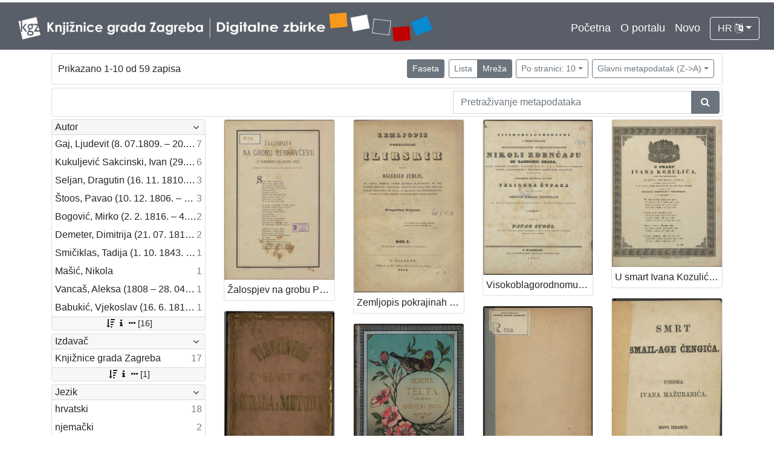

--- FILE ---
content_type: text/html; charset=UTF-8
request_url: https://digitalnezbirke.kgz.hr/?pr=l&mrx%5B10234%5D%5B17256%5D=a&page=1&view=grid&oby=rmr&obyt=d&ps=10
body_size: 4957
content:
<!DOCTYPE html><html lang="hr"><head><title>Digitalne zbirke Knjižnica grada Zagreba</title><meta name="viewport" content="width=device-width, initial-scale=1"><link href="./lib/font-awesome/4.7.0/css/font-awesome.min.css" rel="stylesheet"><link rel="stylesheet" href="https://cdn.jsdelivr.net/npm/bootstrap@4.5.3/dist/css/bootstrap.min.css" integrity="sha384-TX8t27EcRE3e/ihU7zmQxVncDAy5uIKz4rEkgIXeMed4M0jlfIDPvg6uqKI2xXr2" crossorigin="anonymous"><script src="https://code.jquery.com/jquery-3.5.1.min.js" integrity="sha256-9/aliU8dGd2tb6OSsuzixeV4y/faTqgFtohetphbbj0=" crossorigin="anonymous"></script><script src="https://cdn.jsdelivr.net/npm/bootstrap@4.5.3/dist/js/bootstrap.bundle.min.js" integrity="sha384-ho+j7jyWK8fNQe+A12Hb8AhRq26LrZ/JpcUGGOn+Y7RsweNrtN/tE3MoK7ZeZDyx" crossorigin="anonymous"></script><link href="./public/core/css/indigo.css?_v102" rel="stylesheet"><link href="./public/core/css/header.css?_v102" rel="stylesheet"><link href="./public/core/css/footer.css?_v102" rel="stylesheet"><link href="./public/core/css/indigoLogo.css?_=2" rel="stylesheet"><link href="./public/core/css/infoToolbar.css?_v102" rel="stylesheet"><link href="./public/core/css/queryToolbar.css?_v102" rel="stylesheet"><link href="./public/core/css/recordViewer.css?_v102" rel="stylesheet"><link href="./public/core/css/popover.css?_v102" rel="stylesheet"><link href="./public/core/css/pagination.css?_v102" rel="stylesheet"><link href="./public/core/css/spinners/line-scale.css?_v102" rel="stylesheet"><link href="./public/core/css/facet.css?_v102" rel="stylesheet"><link href="./public/core/css/singleFacet.css?_v102" rel="stylesheet"><link href="./public/core/css/singleFacetCheckbox.css?_v102" rel="stylesheet"><link href="./public/core/css/singleFacetInfo.css?_v102" rel="stylesheet"><link href="./public/core/css/recordInfo.css?_v102" rel="stylesheet"><link href="./public/core/css/navigationDrawer.css?_v102" rel="stylesheet"><link href="./public/core/css/infoToolbarWithFacet.css?_v102" rel="stylesheet"><link href="./public/core/css/masonryRecordList.css?_v102" rel="stylesheet"><link href="./public/core/css/modal.css?_v102" rel="stylesheet"><link href="./public/portal/css/main.css?_v102" rel="stylesheet"></head><body><div class="indigo-navigation-drawer"><div class="indigo-navigation-drawer-toolbar"><button class="btn btn-sm btn-secondary indigo-navigation-drawer-close-button" onclick="Indigo.Front.NavigationDrawer.toggleDrawer();"><i class="fa fa-times"></i></button></div><div class="indigo-navigation-drawer-content"></div></div><nav class="navbar navbar-expand-lg navbar-dark indigo-navbar"><a class="navbar-brand" href="./"><img class="indigo-navbar-logo" src="./public/portal/img/DZB_Portal_Naslovna traka_Izmjene_2019_crop.jpg"></a><button class="navbar-toggler indigo-toggle-button" type="button" data-toggle="collapse" data-target="#indigo-toggle-btn"><span class="navbar-toggler-icon"></span></button><div class="navbar-collapse justify-content-end collapse" id="indigo-toggle-btn"><ul class="navbar-nav"><li class="nav-item indigo-navbar-nav-item"><a class="indigo-navbar-option" href="./">Početna</a></li><li class="nav-item indigo-navbar-nav-item"><a class="indigo-navbar-option" href="./?ct2=portal">O portalu</a></li><li class="nav-item indigo-navbar-nav-item"><a class="indigo-navbar-option" href="./?pr=l&filter=10077&oby=timec&obyt=d">Novo</a></li><li class="nav-item indigo-navbar-nav-item"><div class="dropdown indigo-dropdown"><button class="btn btn-outline-light dropdown-toggle indigo-dropdown-toggle-button" type="button" data-toggle="dropdown">HR <i class="fa fa-language"></i></button><div class="dropdown-menu dropdown-menu-right indigo-dropdown-menu"><a class="dropdown-item indigo-dropdown-item" href="./?locale=ls&lc=hr">Hrvatski (HR)</a><a class="dropdown-item indigo-dropdown-item" href="./?locale=ls&lc=en">English (EN)</a></div></div></li></ul></div></nav><div class="container-lg indigo-container"><div class="card card-body indigo-infotoolbar"><div class="row"><div class="col-md-4 col-sm-12 indigo-infotoolbar-text">Prikazano 1-10 od 59 zapisa</div><div class="col-md-8 col-sm-12 indigo-infotoolbar-action"><div class="btn btn-sm btn-secondary" onclick="Indigo.Front.Facet.toggle(); Indigo.Front.Facet.toggleDrawerForFacets();" id="facet_toggle_button">Faseta</div><div class="btn-group indigo-infotoolbar-btn-group"><a class="btn btn-sm btn-outline-secondary" href="./?pr=l&mrx%5B10234%5D%5B17256%5D=a&page=1&view=list&oby=rmr&obyt=d&ps=10">Lista</a><a class="btn btn-sm btn-secondary" href="./?pr=l&mrx%5B10234%5D%5B17256%5D=a&page=1&view=grid&oby=rmr&obyt=d&ps=10">Mreža</a></div><div class="dropdown indigo-pagesize-dropdown"><button class="btn btn-sm btn-outline-secondary dropdown-toggle indigo-pagesize-dropdown-toggle-button" type="button" data-toggle="dropdown">Po stranici: 10</button><div class="dropdown-menu indigo-pagesize-dropdown-menu"><a class="dropdown-item indigo-pagesize-dropdown-item" href="./?pr=l&mrx%5B10234%5D%5B17256%5D=a&page=1&view=grid&oby=rmr&obyt=d&ps=10">10</a><a class="dropdown-item indigo-pagesize-dropdown-item" href="./?pr=l&mrx%5B10234%5D%5B17256%5D=a&page=1&view=grid&oby=rmr&obyt=d&ps=25">25</a><a class="dropdown-item indigo-pagesize-dropdown-item" href="./?pr=l&mrx%5B10234%5D%5B17256%5D=a&page=1&view=grid&oby=rmr&obyt=d&ps=50">50</a><a class="dropdown-item indigo-pagesize-dropdown-item" href="./?pr=l&mrx%5B10234%5D%5B17256%5D=a&page=1&view=grid&oby=rmr&obyt=d&ps=100">100</a></div></div><div class="dropdown indigo-sort-dropdown"><button class="btn btn-sm btn-outline-secondary dropdown-toggle indigo-sort-dropdown-toggle-button" type="button" data-toggle="dropdown">Glavni metapodatak (Z->A)</button><div class="dropdown-menu dropdown-menu-right indigo-sort-dropdown-menu"><a class="dropdown-item indigo-sort-dropdown-item" href="./?pr=l&mrx%5B10234%5D%5B17256%5D=a&page=1&view=grid&ps=10&oby=rmr&obyt=a">Glavni metapodatak (A->Z)</a><a class="dropdown-item indigo-sort-dropdown-item" href="./?pr=l&mrx%5B10234%5D%5B17256%5D=a&page=1&view=grid&ps=10&oby=rmr&obyt=d">Glavni metapodatak (Z->A)</a></div></div></div></div></div><div class="card card-body p-1 mb-1"><div class="row d-flex justify-content-end"><div class="col-sm-12 col-md-5"><div class="indigo-searchbar"><form method="get" autocomplete="off" id="indigo_searchbar_form"><div class="input-group"><input type="hidden" name="pr" value="l"><input class="form-control indigo-searchbar-input" type="text" name="msq" placeholder="Pretraživanje metapodataka" onfocus="this.select();" required="required"><input type="hidden" name="view" value="grid"><input type="hidden" name="mrx[10234][17256]" value="a"><input type="hidden" name="page" value="1"><input type="hidden" name="view" value="grid"><input type="hidden" name="oby" value="rmr"><input type="hidden" name="obyt" value="d"><input type="hidden" name="ps" value="10"><div class="input-group-append indigo-searchbar-button-holder"><button class="btn btn-secondary indigo-searchbar-button" type="submit" title="Pretraži"><i class="fa fa-search fa-fw"></i></button></div></div></form></div></div></div></div><div class="row"><div class="d-none d-md-block col-3 indigo-record-list-facet" data-route="./api.php?pr=facets&mrx%5B10234%5D%5B17256%5D=a&page=1&view=grid&oby=rmr&obyt=d&ps=10"></div><div class="col indigo-record-list-items"><div class="indigo-masonry-container row"><div class="grid-size col-md-3 col-sm-4 col-6"></div><div class="grid-item col-md-3 col-sm-4 col-6"><div class="card"><a href="./?pr=i&id=21481"><img class="card-img-top indigo-masonry-item-image" src="https://digitalnezbirke.kgz.hr/rdfcgtv/repd/r/1z/mot/r1zmotbollb8.jpg" alt="./public/core/img/default_03.png"></a><a class="card-body text-truncate indigo-masonry-item-title" href="./?pr=i&id=21481" data-toggle="tooltip" title="Žalospjev na grobu Perkovčevu : u Samoboru 30. rujna 1875. / spjevao August Šenoa, a uglasbio Ivan pl. Zajc">Žalospjev na grobu Perkovčevu : u Samoboru 30. rujna 1875. / spjevao August Šenoa, a uglasbio Ivan pl. Zajc</a></div></div><div class="grid-item col-md-3 col-sm-4 col-6"><div class="card"><a href="./?pr=i&id=20033"><img class="card-img-top indigo-masonry-item-image" src="https://digitalnezbirke.kgz.hr/rdfcgtv/rep/m/8l/ep2/m8lep2ij4j4r.jpg" alt="./public/core/img/default_03.png"></a><a class="card-body text-truncate indigo-masonry-item-title" href="./?pr=i&id=20033" data-toggle="tooltip" title="Zemljopis pokrajinah ilirskih iliti Ogledalo zemlje, na kojoj pribiva narod ilirsko-slavjanski sa opisanjem berdah, potokah, gradovah i znatniih mestah polag sadanjeg stališa, s kratkim dogodopisnim dodatkom i priloženim krajobrazom iliti mapom / od Dragutina Seljana">Zemljopis pokrajinah ilirskih iliti Ogledalo zemlje, na kojoj pribiva narod ilirsko-slavjanski sa opisanjem berdah, potokah, gradovah i znatniih mestah polag sadanjeg stališa, s kratkim dogodopisnim dodatkom i priloženim krajobrazom iliti mapom / od Dragutina Seljana</a></div></div><div class="grid-item col-md-3 col-sm-4 col-6"><div class="card"><a href="./?pr=i&id=21485"><img class="card-img-top indigo-masonry-item-image" src="https://digitalnezbirke.kgz.hr/rdfcgtv/repd/r/9z/amt/r9zamtkj6pb8.jpg" alt="./public/core/img/default_03.png"></a><a class="card-body text-truncate indigo-masonry-item-title" href="./?pr=i&id=21485" data-toggle="tooltip" title="Visokoblagorodnomu i presvetlomu ... Nikoli Zdenčaju od Zahromić grada, slavne varmedije Zagrebske velikomu županu, ... : prigodom uzvišenja na čast velikoga župana od strane njegovih ilirskih čestiteljah na znak visokoga poštovanja i domorodne ljubavi / pěva Pavao Stoos, ...">Visokoblagorodnomu i presvetlomu ... Nikoli Zdenčaju od Zahromić grada, slavne varmedije Zagrebske velikomu županu, ... : prigodom uzvišenja na čast velikoga župana od strane njegovih ilirskih čestiteljah na znak visokoga poštovanja i domorodne ljubavi / pěva Pavao Stoos, ...</a></div></div><div class="grid-item col-md-3 col-sm-4 col-6"><div class="card"><a href="./?pr=i&id=20463"><img class="card-img-top indigo-masonry-item-image" src="https://digitalnezbirke.kgz.hr/rdfcgtv/repd/r/6k/zmc/r6kzmcjomk18.jpg" alt="./public/core/img/default_03.png"></a><a class="card-body text-truncate indigo-masonry-item-title" href="./?pr=i&id=20463" data-toggle="tooltip" title="U smart Ivana Kozulića, II. god. pravah slušaoca, mladića prevelika ufanja : u Zagrebu dana 3. lipnja 1840. u 22. dobe svoje godištu na žalost svih dobrih preminuvšega tugujući priatelji i domorodci / I. M.">U smart Ivana Kozulića, II. god. pravah slušaoca, mladića prevelika ufanja : u Zagrebu dana 3. lipnja 1840. u 22. dobe svoje godištu na žalost svih dobrih preminuvšega tugujući priatelji i domorodci / I. M.</a></div></div><div class="grid-item col-md-3 col-sm-4 col-6"><div class="card"><a href="./?pr=i&id=19103"><img class="card-img-top indigo-masonry-item-image" src="https://digitalnezbirke.kgz.hr/rdfcgtv/rep/9/re/om4/9reom4sbzp7r.jpg" alt="./public/core/img/default_03.png"></a><a class="card-body text-truncate indigo-masonry-item-title" href="./?pr=i&id=19103" data-toggle="tooltip" title="Tisućnica slovjenskih apostolah sv. Cirila i Metoda">Tisućnica slovjenskih apostolah sv. Cirila i Metoda</a></div></div><div class="grid-item col-md-3 col-sm-4 col-6"><div class="card"><a href="./?pr=i&id=19401"><img class="card-img-top indigo-masonry-item-image" src="https://digitalnezbirke.kgz.hr/rdfcgtv/rep/p/r2/v7j/pr2v7jik1vjr.jpg" alt="./public/core/img/default_03.png"></a><a class="card-body text-truncate indigo-masonry-item-title" href="./?pr=i&id=19401" data-toggle="tooltip" title="Teuta : tragedija u pet čina ; Grobničko polje : pjesan / Dimitrija Demeter">Teuta : tragedija u pet čina ; Grobničko polje : pjesan / Dimitrija Demeter</a></div></div><div class="grid-item col-md-3 col-sm-4 col-6"><div class="card"><a href="./?pr=i&id=21469"><img class="card-img-top indigo-masonry-item-image" src="https://digitalnezbirke.kgz.hr/rdfcgtv/repd/r/a1/72u/ra172u6maozr.jpg" alt="./public/core/img/default_03.png"></a><a class="card-body text-truncate indigo-masonry-item-title" href="./?pr=i&id=21469" data-toggle="tooltip" title="Szlovozpev viszoko postuvanomu gozponu Stefanu Pogledichu ... kakti dana 13. szechna 1835. od szlavnoga Poglavarztva szlobod. kr. glavnoga Varasha Zagrebechkoga na obchinzku vszeh radozt zebranomu iztoga Varasha plebanushu / [Pavel Stoosz]">Szlovozpev viszoko postuvanomu gozponu Stefanu Pogledichu ... kakti dana 13. szechna 1835. od szlavnoga Poglavarztva szlobod. kr. glavnoga Varasha Zagrebechkoga na obchinzku vszeh radozt zebranomu iztoga Varasha plebanushu / [Pavel Stoosz]</a></div></div><div class="grid-item col-md-3 col-sm-4 col-6"><div class="card"><a href="./?pr=i&id=21193"><img class="card-img-top indigo-masonry-item-image" src="https://digitalnezbirke.kgz.hr/rdfcgtv/repd/r/1z/mot/r1zmotbjkdv8.jpg" alt="./public/core/img/default_03.png"></a><a class="card-body text-truncate indigo-masonry-item-title" href="./?pr=i&id=21193" data-toggle="tooltip" title="Smrt Smail-age Čengića / pjesma Ivana Mažuranića">Smrt Smail-age Čengića / pjesma Ivana Mažuranića</a></div></div><div class="grid-item col-md-3 col-sm-4 col-6"><div class="card"><a href="./?pr=i&id=20017"><img class="card-img-top indigo-masonry-item-image" src="https://digitalnezbirke.kgz.hr/rdfcgtv/rep/a/ro/p71/arop71ud6b18.jpg" alt="./public/core/img/default_03.png"></a><a class="card-body text-truncate indigo-masonry-item-title" href="./?pr=i&id=20017" data-toggle="tooltip" title="Slovo uz priznanicu zaslugah jedinodušno podieljenu dru. Ljudevitu Gaju od članovah sabora trojedne kraljevine Dalmacije, Hrvatske i Slavonije od 18. veljače 1866 s nastavkom od 10. svibnja 1867.">Slovo uz priznanicu zaslugah jedinodušno podieljenu dru. Ljudevitu Gaju od članovah sabora trojedne kraljevine Dalmacije, Hrvatske i Slavonije od 18. veljače 1866 s nastavkom od 10. svibnja 1867.</a></div></div><div class="grid-item col-md-3 col-sm-4 col-6"><div class="card"><a href="./?pr=i&id=19773"><img class="card-img-top indigo-masonry-item-image" src="https://digitalnezbirke.kgz.hr/rdfcgtv/repd/8/le/p2i/8lep2i3v4mmr.jpg" alt="./public/core/img/default_03.png"></a><a class="card-body text-truncate indigo-masonry-item-title" href="./?pr=i&id=19773" data-toggle="tooltip" title="Slovnik umjetnikah jugoslavenskih / od Ivana Kukuljevića Sakcinskoga">Slovnik umjetnikah jugoslavenskih / od Ivana Kukuljevića Sakcinskoga</a></div></div><script type="text/html" id="indigo-masonry-template"><div class="grid-item col-md-3 col-sm-4 col-6"><div class="card"><a href="{{recordIndex}}"><img class="card-img-top indigo-masonry-item-image" src="{{representation}}" alt="./public/core/img/default_03.png"></a><a class="card-body text-truncate indigo-masonry-item-title" href="{{recordIndex}}" data-toggle="tooltip" title="{{title}}">{{title}}</a></div></div></script><script type="text/html" id="indigo-masonry-route">./api.php?pr=masonry&mrx%5B10234%5D%5B17256%5D=a&page=%7B%7Bpage%7D%7D&view=grid&oby=rmr&obyt=d&ps=10</script></div></div></div></div><div class="indigo-footer"><div class="container"><div class="indigo-footer-before"><div class="row"><div class="col"><div><div class="indigo-footer-link"><div><a class="d-block my-2" href="./?ct2=accessibility">Izjava o pristupačnosti</a><a class="d-block my-2" href="./?ct2=portal">O portalu</a><a class="d-block my-2" href="./?ct2=terms">Uvjeti korištenja</a><a class="d-block my-2" href="./?ct2=linkovi">Linkovi</a><a class="d-block my-2" href="./?ct2=suradnici">Suradnici</a><a class="d-block my-2" href="./?ct2=impressum">Impressum</a><a class="d-block my-2" href="./?ct2=kontakt">Kontakt</a></div></div></div><div class="my-3 pt-3 d-flex align-items-center" style="border-top: 1px solid #FFF; font-size: 90%"><a class="p-1 mx-2" style="background: white" href="https://www.zagreb.hr/" target="_blank"><img style="height: 20px" src="./public/portal/img/grb-zg.jpg"></a><a class="p-1 mx-2" style="background: white" href="https://min-kulture.gov.hr/" target="_blank"><img style="height: 20px" src="./public/portal/img/grb-mk.jpg"></a><div class="mr-auto">Projekt Digitalizirana zagrebačka baština sufinanciran je sredstvima Grada Zagreba i Ministarstva kulture i medija Republike Hrvatske</div><a class="p-1 mx-2" style="background: white" href="https://citaj.hr/" target="_blank"><img style="height: 20px" src="./public/portal/img/godina-citanja.jpg"></a></div></div></div></div><div class="row"><div class="col-8 indigo-footer-left-col">© 2025 Digitalne zbirke Knjižnica grada Zagreba Sva prava pridržana</div><div class="col-4 text-right"><a class="in-logo p-1" href="http://www.eindigo.net/" title="Powered by Indigo" id="in_logo" target="_blank"><img class="in-logo-img" title="Powered by Indigo" src-trans="https://a.eindigo.net/cdn/eindigo/logo/indigo-gray.png" src-color="https://a.eindigo.net/cdn/eindigo/logo/indigo-color.png" src="https://a.eindigo.net/cdn/eindigo/logo/indigo-gray.png" alt="indigo"><span class="in-logo-inf">Powered by Indigo</span></a></div></div></div></div><div class="modal fade indigo-modal" tabindex="-1" id="indigo_modal"><div class="modal-dialog modal-lg indigo-modal-dialog"><div class="modal-content indigo-modal-content"></div></div></div><script src="./public/core/js/MultiClamp.min-2.0.2.js?_v102"></script><script src="./public/core/js/indigo.js?_v102"></script><script src="./public/core/js/indigoLogo.js?_v102"></script><script src="./public/core/js/popover.js?_v102"></script><script src="https://unpkg.com/vanilla-back-to-top@7.1.14/dist/vanilla-back-to-top.min.js"></script><script src="./public/core/js/backToTop.js?_v102"></script><script src="./public/core/js/facet.js?_v102"></script><script src="./public/core/js/singleFacetCheckbox.js?_v102"></script><script src="./public/core/js/navigationDrawer.js?_v102"></script><script src="https://unpkg.com/masonry-layout@4/dist/masonry.pkgd.min.js"></script><script src="https://unpkg.com/imagesloaded@4/imagesloaded.pkgd.min.js"></script><script src="https://unpkg.com/infinite-scroll@3/dist/infinite-scroll.pkgd.min.js"></script><script src="./public/core/js/masonry.js?_v102"></script><!-- Global site tag (gtag.js) - Google Analytics --><script async src="https://www.googletagmanager.com/gtag/js?id=UA-29182848-2"></script><script>window.dataLayer = window.dataLayer || [];function gtag(){dataLayer.push(arguments);}gtag('js', new Date());gtag('config', 'UA-29182848-2');</script></body></html>

--- FILE ---
content_type: text/html; charset=UTF-8
request_url: https://digitalnezbirke.kgz.hr/api.php?pr=facets&mrx%5B10234%5D%5B17256%5D=a&page=1&view=grid&oby=rmr&obyt=d&ps=10
body_size: 2732
content:
<div class="card indigo-facet"><div class="card-header indigo-facet-header d-flex justify-content-between" data-toggle="collapse" data-target=".f0" onclick="Indigo.Front.Facet.toggleCollapse(event);"><div class="indigo-facet-header-text">Autor</div><i class="fa fa-angle-down fa-fw indigo-facet-header-icon"></i></div><div class="collapse show f0"><div class="card-body indigo-facet-body"><a class="d-flex justify-content-between indigo-facet-item" href="./?pr=l&mrx%5B10234%5D%5B17256%5D=a&page=1&view=grid&oby=rmr&obyt=d&ps=10&fcc[10009][17163]=a&fc[10009][a17163]=fcc%5B10009%5D%5B17163%5D%3Da"><div class="indigo-facet-item-text">Gaj, Ljudevit (8. 07.1809. – 20. 04.1872.)</div><div class="indigo-facet-item-count">7</div></a><a class="d-flex justify-content-between indigo-facet-item" href="./?pr=l&mrx%5B10234%5D%5B17256%5D=a&page=1&view=grid&oby=rmr&obyt=d&ps=10&fcc[10009][17114]=a&fc[10009][a17114]=fcc%5B10009%5D%5B17114%5D%3Da"><div class="indigo-facet-item-text">Kukuljević Sakcinski, Ivan (29. 5. 1816. – 1. 8. 1889.)</div><div class="indigo-facet-item-count">6</div></a><a class="d-flex justify-content-between indigo-facet-item" href="./?pr=l&mrx%5B10234%5D%5B17256%5D=a&page=1&view=grid&oby=rmr&obyt=d&ps=10&fcc[10009][20085]=a&fc[10009][a20085]=fcc%5B10009%5D%5B20085%5D%3Da"><div class="indigo-facet-item-text">Seljan, Dragutin (16. 11. 1810. – 14. 6. 1848.)</div><div class="indigo-facet-item-count">3</div></a><a class="d-flex justify-content-between indigo-facet-item" href="./?pr=l&mrx%5B10234%5D%5B17256%5D=a&page=1&view=grid&oby=rmr&obyt=d&ps=10&fcc[10009][17166]=a&fc[10009][a17166]=fcc%5B10009%5D%5B17166%5D%3Da"><div class="indigo-facet-item-text">Štoos, Pavao (10. 12. 1806. – 30. 3. 1862.)</div><div class="indigo-facet-item-count">3</div></a><a class="d-flex justify-content-between indigo-facet-item" href="./?pr=l&mrx%5B10234%5D%5B17256%5D=a&page=1&view=grid&oby=rmr&obyt=d&ps=10&fcc[10009][17193]=a&fc[10009][a17193]=fcc%5B10009%5D%5B17193%5D%3Da"><div class="indigo-facet-item-text">Bogović, Mirko (2. 2. 1816. – 4. 5. 1893.)</div><div class="indigo-facet-item-count">2</div></a><a class="d-flex justify-content-between indigo-facet-item" href="./?pr=l&mrx%5B10234%5D%5B17256%5D=a&page=1&view=grid&oby=rmr&obyt=d&ps=10&fcc[10009][17137]=a&fc[10009][a17137]=fcc%5B10009%5D%5B17137%5D%3Da"><div class="indigo-facet-item-text">Demeter, Dimitrija (21. 07. 1811. – 24. 06. 1872.)</div><div class="indigo-facet-item-count">2</div></a><a class="d-flex justify-content-between indigo-facet-item" href="./?pr=l&mrx%5B10234%5D%5B17256%5D=a&page=1&view=grid&oby=rmr&obyt=d&ps=10&fcc[10009][17108]=a&fc[10009][a17108]=fcc%5B10009%5D%5B17108%5D%3Da"><div class="indigo-facet-item-text">Smičiklas, Tadija (1. 10. 1843. – 8. 6. 1914.)</div><div class="indigo-facet-item-count">1</div></a><a class="d-flex justify-content-between indigo-facet-item" href="./?pr=l&mrx%5B10234%5D%5B17256%5D=a&page=1&view=grid&oby=rmr&obyt=d&ps=10&fcc[10009][19821]=a&fc[10009][a19821]=fcc%5B10009%5D%5B19821%5D%3Da"><div class="indigo-facet-item-text">Mašić, Nikola</div><div class="indigo-facet-item-count">1</div></a><a class="d-flex justify-content-between indigo-facet-item" href="./?pr=l&mrx%5B10234%5D%5B17256%5D=a&page=1&view=grid&oby=rmr&obyt=d&ps=10&fcc[10009][19946]=a&fc[10009][a19946]=fcc%5B10009%5D%5B19946%5D%3Da"><div class="indigo-facet-item-text">Vancaš, Aleksa (1808 – 28. 04. 1884)</div><div class="indigo-facet-item-count">1</div></a><a class="d-flex justify-content-between indigo-facet-item" href="./?pr=l&mrx%5B10234%5D%5B17256%5D=a&page=1&view=grid&oby=rmr&obyt=d&ps=10&fcc[10009][19947]=a&fc[10009][a19947]=fcc%5B10009%5D%5B19947%5D%3Da"><div class="indigo-facet-item-text">Babukić, Vjekoslav (16. 6. 1812. – 20. 12. 1875.)</div><div class="indigo-facet-item-count">1</div></a></div></div><div class="card-footer indigo-facet-footer collapse show f0"><a class="indigo-facet-item-more" href="./?pr=facet&mrx%5B10234%5D%5B17256%5D=a&view=grid&oby=rmr&obyt=d&ps=10&fid=10009&fc%5Bpager%5D%5Bsize%5D=30" title="Pokaži više" data-route="./api.php?pr=facet&mrx%5B10234%5D%5B17256%5D=a&view=grid&oby=rmr&obyt=d&ps=10&fid=10009&fc%5Bpager%5D%5Bsize%5D=30" data-toggle="modal" data-target="#indigo_modal" onclick="Indigo.Front.SingleFacetCheckbox.loadFacet(event);" data-facet="{&quot;label&quot;:&quot;Autor&quot;,&quot;facet_id&quot;:10009}"><i class="fa fa-sort-amount-desc fa-fw"></i><i class="fa fa-info fa-fw"></i><i class="fa fa-ellipsis-h fa-fw"></i>[16]</a></div></div><div class="card indigo-facet"><div class="card-header indigo-facet-header d-flex justify-content-between" data-toggle="collapse" data-target=".f1" onclick="Indigo.Front.Facet.toggleCollapse(event);"><div class="indigo-facet-header-text">Izdavač</div><i class="fa fa-angle-down fa-fw indigo-facet-header-icon"></i></div><div class="collapse show f1"><div class="card-body indigo-facet-body"><a class="d-flex justify-content-between indigo-facet-item" href="./?pr=l&mrx%5B10234%5D%5B17256%5D=a&page=1&view=grid&oby=rmr&obyt=d&ps=10&mr[17081]=a&fc[10006][a17081]=mr%5B17081%5D%3Da"><div class="indigo-facet-item-text">Knjižnice grada Zagreba</div><div class="indigo-facet-item-count">17</div></a></div></div><div class="card-footer indigo-facet-footer collapse show f1"><a class="indigo-facet-item-more" href="./?pr=facet&mrx%5B10234%5D%5B17256%5D=a&view=grid&oby=rmr&obyt=d&ps=10&fid=10006&fc%5Bpager%5D%5Bsize%5D=30" title="Pokaži više" data-route="./api.php?pr=facet&mrx%5B10234%5D%5B17256%5D=a&view=grid&oby=rmr&obyt=d&ps=10&fid=10006&fc%5Bpager%5D%5Bsize%5D=30" data-toggle="modal" data-target="#indigo_modal" onclick="Indigo.Front.SingleFacetCheckbox.loadFacet(event);" data-facet="{&quot;label&quot;:&quot;Izdava\u010d&quot;,&quot;facet_id&quot;:10006}"><i class="fa fa-sort-amount-desc fa-fw"></i><i class="fa fa-info fa-fw"></i><i class="fa fa-ellipsis-h fa-fw"></i>[1]</a></div></div><div class="card indigo-facet"><div class="card-header indigo-facet-header d-flex justify-content-between" data-toggle="collapse" data-target=".f2" onclick="Indigo.Front.Facet.toggleCollapse(event);"><div class="indigo-facet-header-text">Jezik</div><i class="fa fa-angle-down fa-fw indigo-facet-header-icon"></i></div><div class="collapse show f2"><div class="card-body indigo-facet-body"><a class="d-flex justify-content-between indigo-facet-item" href="./?pr=l&mrx%5B10234%5D%5B17256%5D=a&page=1&view=grid&oby=rmr&obyt=d&ps=10&mr[19966]=a&fc[10008][a19966]=mr%5B19966%5D%3Da"><div class="indigo-facet-item-text">hrvatski</div><div class="indigo-facet-item-count">18</div></a><a class="d-flex justify-content-between indigo-facet-item" href="./?pr=l&mrx%5B10234%5D%5B17256%5D=a&page=1&view=grid&oby=rmr&obyt=d&ps=10&mr[10027]=a&fc[10008][a10027]=mr%5B10027%5D%3Da"><div class="indigo-facet-item-text">njemački</div><div class="indigo-facet-item-count">2</div></a></div></div><div class="card-footer indigo-facet-footer collapse show f2"><a class="indigo-facet-item-more" href="./?pr=facet&mrx%5B10234%5D%5B17256%5D=a&view=grid&oby=rmr&obyt=d&ps=10&fid=10008&fc%5Bpager%5D%5Bsize%5D=30" title="Pokaži više" data-route="./api.php?pr=facet&mrx%5B10234%5D%5B17256%5D=a&view=grid&oby=rmr&obyt=d&ps=10&fid=10008&fc%5Bpager%5D%5Bsize%5D=30" data-toggle="modal" data-target="#indigo_modal" onclick="Indigo.Front.SingleFacetCheckbox.loadFacet(event);" data-facet="{&quot;label&quot;:&quot;Jezik&quot;,&quot;facet_id&quot;:10008}"><i class="fa fa-sort-amount-desc fa-fw"></i><i class="fa fa-info fa-fw"></i><i class="fa fa-ellipsis-h fa-fw"></i>[2]</a></div></div><div class="card indigo-facet"><div class="card-header indigo-facet-header d-flex justify-content-between" data-toggle="collapse" data-target=".f3" onclick="Indigo.Front.Facet.toggleCollapse(event);"><div class="indigo-facet-header-text">Mjesto izdanja</div><i class="fa fa-angle-down fa-fw indigo-facet-header-icon"></i></div><div class="collapse show f3"><div class="card-body indigo-facet-body"><a class="d-flex justify-content-between indigo-facet-item" href="./?pr=l&mrx%5B10234%5D%5B17256%5D=a&page=1&view=grid&oby=rmr&obyt=d&ps=10&mr[16809]=a&fc[10004][a16809]=mr%5B16809%5D%3Da"><div class="indigo-facet-item-text">Zagreb</div><div class="indigo-facet-item-count">37</div></a></div></div><div class="card-footer indigo-facet-footer collapse show f3"><a class="indigo-facet-item-more" href="./?pr=facet&mrx%5B10234%5D%5B17256%5D=a&view=grid&oby=rmr&obyt=d&ps=10&fid=10004&fc%5Bpager%5D%5Bsize%5D=30" title="Pokaži više" data-route="./api.php?pr=facet&mrx%5B10234%5D%5B17256%5D=a&view=grid&oby=rmr&obyt=d&ps=10&fid=10004&fc%5Bpager%5D%5Bsize%5D=30" data-toggle="modal" data-target="#indigo_modal" onclick="Indigo.Front.SingleFacetCheckbox.loadFacet(event);" data-facet="{&quot;label&quot;:&quot;Mjesto izdanja&quot;,&quot;facet_id&quot;:10004}"><i class="fa fa-sort-amount-desc fa-fw"></i><i class="fa fa-info fa-fw"></i><i class="fa fa-ellipsis-h fa-fw"></i>[1]</a></div></div><div class="card indigo-facet"><div class="card-header indigo-facet-header d-flex justify-content-between" data-toggle="collapse" data-target=".f4" onclick="Indigo.Front.Facet.toggleCollapse(event);"><div class="indigo-facet-header-text">Nakladnička cjelina</div><i class="fa fa-angle-down fa-fw indigo-facet-header-icon"></i></div><div class="collapse show f4"><div class="card-body indigo-facet-body"><a class="d-flex justify-content-between indigo-facet-item" href="./?pr=l&mrx%5B10234%5D%5B17256%5D=a&page=1&view=grid&oby=rmr&obyt=d&ps=10&mr[17256]=a&fc[10001][a17256]=mr%5B17256%5D%3Da"><div class="indigo-facet-item-text">Ilirci</div><div class="indigo-facet-item-count">53</div></a><a class="d-flex justify-content-between indigo-facet-item" href="./?pr=l&mrx%5B10234%5D%5B17256%5D=a&page=1&view=grid&oby=rmr&obyt=d&ps=10&mr[17253]=a&fc[10001][a17253]=mr%5B17253%5D%3Da"><div class="indigo-facet-item-text">Digitalizirana zagrebačka baština</div><div class="indigo-facet-item-count">41</div></a><a class="d-flex justify-content-between indigo-facet-item" href="./?pr=l&mrx%5B10234%5D%5B17256%5D=a&page=1&view=grid&oby=rmr&obyt=d&ps=10&mr[21362]=a&fc[10001][a21362]=mr%5B21362%5D%3Da"><div class="indigo-facet-item-text">Gajeva tiskara</div><div class="indigo-facet-item-count">5</div></a><a class="d-flex justify-content-between indigo-facet-item" href="./?pr=l&mrx%5B10234%5D%5B17256%5D=a&page=1&view=grid&oby=rmr&obyt=d&ps=10&mr[20756]=a&fc[10001][a20756]=mr%5B20756%5D%3Da"><div class="indigo-facet-item-text">Rječnici</div><div class="indigo-facet-item-count">1</div></a></div></div><div class="card-footer indigo-facet-footer collapse show f4"><a class="indigo-facet-item-more" href="./?pr=facet&mrx%5B10234%5D%5B17256%5D=a&view=grid&oby=rmr&obyt=d&ps=10&fid=10001&fc%5Bpager%5D%5Bsize%5D=30" title="Pokaži više" data-route="./api.php?pr=facet&mrx%5B10234%5D%5B17256%5D=a&view=grid&oby=rmr&obyt=d&ps=10&fid=10001&fc%5Bpager%5D%5Bsize%5D=30" data-toggle="modal" data-target="#indigo_modal" onclick="Indigo.Front.SingleFacetCheckbox.loadFacet(event);" data-facet="{&quot;label&quot;:&quot;Nakladni\u010dka cjelina&quot;,&quot;facet_id&quot;:10001}"><i class="fa fa-sort-amount-desc fa-fw"></i><i class="fa fa-info fa-fw"></i><i class="fa fa-ellipsis-h fa-fw"></i>[4]</a></div></div><div class="card indigo-facet"><div class="card-header indigo-facet-header d-flex justify-content-between" data-toggle="collapse" data-target=".f5" onclick="Indigo.Front.Facet.toggleCollapse(event);"><div class="indigo-facet-header-text">Prava</div><i class="fa fa-angle-down fa-fw indigo-facet-header-icon"></i></div><div class="collapse show f5"><div class="card-body indigo-facet-body"><a class="d-flex justify-content-between indigo-facet-item" href="./?pr=l&mrx%5B10234%5D%5B17256%5D=a&page=1&view=grid&oby=rmr&obyt=d&ps=10&mr[10020]=a&fc[10007][a10020]=mr%5B10020%5D%3Da"><div class="indigo-facet-item-text">Javno dobro</div><div class="indigo-facet-item-count">14</div></a></div></div><div class="card-footer indigo-facet-footer collapse show f5"><a class="indigo-facet-item-more" href="./?pr=facet&mrx%5B10234%5D%5B17256%5D=a&view=grid&oby=rmr&obyt=d&ps=10&fid=10007&fc%5Bpager%5D%5Bsize%5D=30" title="Pokaži više" data-route="./api.php?pr=facet&mrx%5B10234%5D%5B17256%5D=a&view=grid&oby=rmr&obyt=d&ps=10&fid=10007&fc%5Bpager%5D%5Bsize%5D=30" data-toggle="modal" data-target="#indigo_modal" onclick="Indigo.Front.SingleFacetCheckbox.loadFacet(event);" data-facet="{&quot;label&quot;:&quot;Prava&quot;,&quot;facet_id&quot;:10007}"><i class="fa fa-sort-amount-desc fa-fw"></i><i class="fa fa-info fa-fw"></i><i class="fa fa-ellipsis-h fa-fw"></i>[1]</a></div></div><div class="card indigo-facet"><div class="card-header indigo-facet-header d-flex justify-content-between" data-toggle="collapse" data-target=".f6" onclick="Indigo.Front.Facet.toggleCollapse(event);"><div class="indigo-facet-header-text">Vrsta građe</div><i class="fa fa-angle-down fa-fw indigo-facet-header-icon"></i></div><div class="collapse show f6"><div class="card-body indigo-facet-body"><a class="d-flex justify-content-between indigo-facet-item" href="./?pr=l&mrx%5B10234%5D%5B17256%5D=a&page=1&view=grid&oby=rmr&obyt=d&ps=10&mr[17258]=a&fc[10003][a17258]=mr%5B17258%5D%3Da"><div class="indigo-facet-item-text">knjiga</div><div class="indigo-facet-item-count">31</div></a><a class="d-flex justify-content-between indigo-facet-item" href="./?pr=l&mrx%5B10234%5D%5B17256%5D=a&page=1&view=grid&oby=rmr&obyt=d&ps=10&mr[18766]=a&fc[10003][a18766]=mr%5B18766%5D%3Da"><div class="indigo-facet-item-text">sitni tisak</div><div class="indigo-facet-item-count">3</div></a><a class="d-flex justify-content-between indigo-facet-item" href="./?pr=l&mrx%5B10234%5D%5B17256%5D=a&page=1&view=grid&oby=rmr&obyt=d&ps=10&mr[18764]=a&fc[10003][a18764]=mr%5B18764%5D%3Da"><div class="indigo-facet-item-text">notna građa</div><div class="indigo-facet-item-count">1</div></a><a class="d-flex justify-content-between indigo-facet-item" href="./?pr=l&mrx%5B10234%5D%5B17256%5D=a&page=1&view=grid&oby=rmr&obyt=d&ps=10&mr[19791]=a&fc[10003][a19791]=mr%5B19791%5D%3Da"><div class="indigo-facet-item-text">serijska građa</div><div class="indigo-facet-item-count">1</div></a></div></div><div class="card-footer indigo-facet-footer collapse show f6"><a class="indigo-facet-item-more" href="./?pr=facet&mrx%5B10234%5D%5B17256%5D=a&view=grid&oby=rmr&obyt=d&ps=10&fid=10003&fc%5Bpager%5D%5Bsize%5D=30" title="Pokaži više" data-route="./api.php?pr=facet&mrx%5B10234%5D%5B17256%5D=a&view=grid&oby=rmr&obyt=d&ps=10&fid=10003&fc%5Bpager%5D%5Bsize%5D=30" data-toggle="modal" data-target="#indigo_modal" onclick="Indigo.Front.SingleFacetCheckbox.loadFacet(event);" data-facet="{&quot;label&quot;:&quot;Vrsta gra\u0111e&quot;,&quot;facet_id&quot;:10003}"><i class="fa fa-sort-amount-desc fa-fw"></i><i class="fa fa-info fa-fw"></i><i class="fa fa-ellipsis-h fa-fw"></i>[4]</a></div></div><div class="card indigo-facet"><div class="card-header indigo-facet-header d-flex justify-content-between" data-toggle="collapse" data-target=".f7" onclick="Indigo.Front.Facet.toggleCollapse(event);"><div class="indigo-facet-header-text">Zbirka</div><i class="fa fa-angle-down fa-fw indigo-facet-header-icon"></i></div><div class="collapse show f7"><div class="card-body indigo-facet-body"><a class="d-flex justify-content-between indigo-facet-item" href="./?pr=l&mrx%5B10234%5D%5B17256%5D=a&page=1&view=grid&oby=rmr&obyt=d&ps=10&mr[17059]=a&fc[10002][a17059]=mr%5B17059%5D%3Da"><div class="indigo-facet-item-text">Knjige</div><div class="indigo-facet-item-count">33</div></a><a class="d-flex justify-content-between indigo-facet-item" href="./?pr=l&mrx%5B10234%5D%5B17256%5D=a&page=1&view=grid&oby=rmr&obyt=d&ps=10&mr[17056]=a&fc[10002][a17056]=mr%5B17056%5D%3Da"><div class="indigo-facet-item-text">Sitni tisak</div><div class="indigo-facet-item-count">16</div></a><a class="d-flex justify-content-between indigo-facet-item" href="./?pr=l&mrx%5B10234%5D%5B17256%5D=a&page=1&view=grid&oby=rmr&obyt=d&ps=10&mr[17259]=a&fc[10002][a17259]=mr%5B17259%5D%3Da"><div class="indigo-facet-item-text">Grafička građa</div><div class="indigo-facet-item-count">4</div></a><a class="d-flex justify-content-between indigo-facet-item" href="./?pr=l&mrx%5B10234%5D%5B17256%5D=a&page=1&view=grid&oby=rmr&obyt=d&ps=10&mr[17063]=a&fc[10002][a17063]=mr%5B17063%5D%3Da"><div class="indigo-facet-item-text">Notni zapisi</div><div class="indigo-facet-item-count">1</div></a><a class="d-flex justify-content-between indigo-facet-item" href="./?pr=l&mrx%5B10234%5D%5B17256%5D=a&page=1&view=grid&oby=rmr&obyt=d&ps=10&mr[17061]=a&fc[10002][a17061]=mr%5B17061%5D%3Da"><div class="indigo-facet-item-text">Serijske publikacije</div><div class="indigo-facet-item-count">1</div></a></div></div><div class="card-footer indigo-facet-footer collapse show f7"><a class="indigo-facet-item-more" href="./?pr=facet&mrx%5B10234%5D%5B17256%5D=a&view=grid&oby=rmr&obyt=d&ps=10&fid=10002&fc%5Bpager%5D%5Bsize%5D=30" title="Pokaži više" data-route="./api.php?pr=facet&mrx%5B10234%5D%5B17256%5D=a&view=grid&oby=rmr&obyt=d&ps=10&fid=10002&fc%5Bpager%5D%5Bsize%5D=30" data-toggle="modal" data-target="#indigo_modal" onclick="Indigo.Front.SingleFacetCheckbox.loadFacet(event);" data-facet="{&quot;label&quot;:&quot;Zbirka&quot;,&quot;facet_id&quot;:10002}"><i class="fa fa-sort-amount-desc fa-fw"></i><i class="fa fa-info fa-fw"></i><i class="fa fa-ellipsis-h fa-fw"></i>[5]</a></div></div><script type="text/html" id="used_facets">{"status":"y","single_facet_loading_template_html":"<div class=\"card\"><div class=\"card-header indigo-single-facet-header\"><div class=\"d-flex justify-content-between\"><div class=\"indigo-single-facet-header-text\">{label}<\/div><button class=\"btn btn-sm btn-secondary m-1\" type=\"button\" data-dismiss=\"modal\"><i class=\"fa fa-times\"><\/i><\/button><\/div><\/div><div class=\"card-body indigo-single-facet-body\"><div class=\"indigo-single-facet-toolbar row\"><div class=\"offset-md-4 col-md-4 col-12 indigo-single-facet-toolbar-column\"><div class=\"indigo-single-facet-container-pager\"><div class=\"btn-group\"><div class=\"btn btn-sm btn-outline-secondary disabled\" title=\"Idi na prethodnu stranicu\"><i class=\"fa fa-arrow-left\"><\/i><\/div><div class=\"btn btn-sm btn-secondary disabled\">?\/?<\/div><div class=\"btn btn-sm btn-outline-secondary disabled\" title=\"Idi na sljede\u0107u stranicu\"><i class=\"fa fa-arrow-right\"><\/i><\/div><\/div><\/div><\/div><div class=\"col-md-4 col-12 indigo-single-facet-toolbar-column\"><div class=\"d-inline-block text-right\"><div class=\"btn-group ml-1\"><div class=\"btn btn-sm btn-outline-secondary disabled\" title=\"Sortiraj po broju zapisa\">Broj zapisa<\/div><div class=\"btn btn-sm btn-outline-secondary disabled\" title=\"Sortiraj po nazivu\">Naziv<\/div><\/div><div class=\"btn-group ml-1\"><div class=\"btn btn-sm btn-outline-secondary disabled\" title=\"Rastu\u0107e\"><i class=\"fa fa-sort-amount-asc\"><\/i><\/div><div class=\"btn btn-sm btn-outline-secondary disabled\" title=\"Padaju\u0107e\"><i class=\"fa fa-sort-amount-desc\"><\/i><\/div><\/div><\/div><\/div><\/div><div class=\"indigo-single-facet-content-loading-animation\"><div class=\"text-center p-5\"><div class=\"la-line-scale la-dark w-100\"><div><\/div><div><\/div><div><\/div><div><\/div><div><\/div><\/div><\/div><\/div><\/div><\/div>","single_facet_info_loading_template_html":"<div class=\"indigo-single-facet-info-container\"><div class=\"card indigo-single-facet-info-card\"><div class=\"card-header indigo-single-facet-info-header\"><div class=\"indigo-single-facet-info-title\">{label}<\/div><div class=\"indigo-single-facet-info-header-button-container\"><button class=\"btn btn-sm btn-secondary ml-1 indigo-single-facet-info-header-button\"><i class=\"fa fa-info-circle\"><\/i><\/button><button class=\"btn btn-sm btn-secondary ml-1 indigo-single-facet-info-header-button\"><i class=\"fa fa-times\"><\/i><\/button><\/div><\/div><div class=\"card-body indigo-single-facet-info-body\"><div class=\"text-center p-5\"><div class=\"la-line-scale la-dark w-100\"><div><\/div><div><\/div><div><\/div><div><\/div><div><\/div><\/div><\/div><\/div><\/div><\/div>"}</script>

--- FILE ---
content_type: text/html; charset=UTF-8
request_url: https://digitalnezbirke.kgz.hr/api.php?pr=masonry&mrx%5B10234%5D%5B17256%5D=a&page=2&view=grid&oby=rmr&obyt=d&ps=10
body_size: 2470
content:
[{"id":"21483","title":"Slavi ... gospodina Jurja Haulika, ... prigodom dana godovnoga \/ p\u011bva Pavao Sto\u00f3s, ...","representation":"https:\/\/digitalnezbirke.kgz.hr\/rdfcgtv\/repd\/r\/jp\/6ku\/rjp6kuzodk4r.jpg","isRepresentationUnknown":false,"metadata":[{"label":"Autor","value":[{"value":"\u0160toos, Pavao (10. 12. 1806. \u2013 30. 3. 1862.)","filter":"mrf[10311][21693]=a","id":"21693","type":"c","semantic":null,"total":null,"fieldId":"10311","fieldArgument":{"mrf":{"10311":{"21693":"a"}}},"hash":null,"recordType":""}]},{"label":"Impresum","value":[{"value":"U Zagrebu : Tiskom k. p. ilir. nar. tiskarne Dra. Ljudevita Gaja, 1839","filter":null,"id":null,"type":null,"semantic":null,"total":null,"fieldId":null,"fieldArgument":null,"hash":null,"recordType":""}]},{"label":"Materijalni opis","value":[{"value":"[7] str. ; 24 cm","filter":null,"id":null,"type":null,"semantic":null,"total":null,"fieldId":null,"fieldArgument":null,"hash":null,"recordType":""}]},{"label":"Vrsta gra\u0111e","value":[{"value":"sitni tisak","filter":"mrf[10346][18766]=a","id":"18766","type":"c","semantic":null,"total":null,"fieldId":"10346","fieldArgument":{"mrf":{"10346":{"18766":"a"}}},"hash":null,"recordType":""}]}],"classId":"10001","recordIndex":".\/?pr=i&id=21483"},{"id":"19895","title":"Slava visokou\u010denomu i mnogo po\u010ditanomu gospodinu Ljudevitu Gaju","representation":"https:\/\/digitalnezbirke.kgz.hr\/rdfcgtv\/rep\/9\/85\/jd5\/985jd5fv67jr.jpg","isRepresentationUnknown":false,"metadata":[{"label":"Izdanje","value":[{"value":"Elektroni\u010dko izd. izvornika objavljenog 1839.","filter":null,"id":null,"type":null,"semantic":null,"total":null,"fieldId":null,"fieldArgument":null,"hash":null,"recordType":""}]},{"label":"Nakladnik","value":[{"value":"Zagreb : Knji\u017enice grada Zagreba, 2019.","filter":null,"id":null,"type":null,"semantic":null,"total":null,"fieldId":null,"fieldArgument":null,"hash":null,"recordType":""}]},{"label":"Nakladni\u010dki niz","value":[{"value":"Ilirci","filter":"mrf[10234][17256]=a","id":"17256","type":"c","semantic":null,"total":null,"fieldId":"10234","fieldArgument":{"mrf":{"10234":{"17256":"a"}}},"hash":null,"recordType":""},{"value":"Digitalizirana zagreba\u010dka ba\u0161tina","filter":"mrf[10234][17253]=a","id":"17253","type":"c","semantic":null,"total":null,"fieldId":"10234","fieldArgument":{"mrf":{"10234":{"17253":"a"}}},"hash":null,"recordType":""}]},{"label":"Standardni broj","value":[{"value":"ISBN 978-953-337-126-9","filter":null,"id":null,"type":null,"semantic":null,"total":null,"fieldId":null,"fieldArgument":null,"hash":null,"recordType":""}]},{"label":"Zbirka","value":[{"value":"Knjige","filter":"mrf[10096][17059]=a","id":"17059","type":"c","semantic":null,"total":null,"fieldId":"10096","fieldArgument":{"mrf":{"10096":{"17059":"a"}}},"hash":null,"recordType":""}]}],"classId":"10001","recordIndex":".\/?pr=i&id=19895"},{"id":"19780","title":"Slava preporoditeljem \/ nacrt [naslovne stranice] Nikole Ma\u0161i\u0107a","representation":"https:\/\/digitalnezbirke.kgz.hr\/rdfcgtv\/rep\/7\/rj\/p6k\/7rjp6kumlelr.jpg","isRepresentationUnknown":false,"metadata":[{"label":"Izdanje","value":[{"value":"Elektroni\u010dko izdanje izvornika objavljenog 1885.","filter":null,"id":null,"type":null,"semantic":null,"total":null,"fieldId":null,"fieldArgument":null,"hash":null,"recordType":""}]},{"label":"Nakladnik","value":[{"value":"Zagreb : Knji\u017enice grada Zagreba, 2018.","filter":null,"id":null,"type":null,"semantic":null,"total":null,"fieldId":null,"fieldArgument":null,"hash":null,"recordType":""}]},{"label":"Nakladni\u010dki niz","value":[{"value":"Digitalizirana zagreba\u010dka ba\u0161tina","filter":"mrf[10234][17253]=a","id":"17253","type":"c","semantic":null,"total":null,"fieldId":"10234","fieldArgument":{"mrf":{"10234":{"17253":"a"}}},"hash":null,"recordType":""},{"value":"Ilirci","filter":"mrf[10234][17256]=a","id":"17256","type":"c","semantic":null,"total":null,"fieldId":"10234","fieldArgument":{"mrf":{"10234":{"17256":"a"}}},"hash":null,"recordType":""}]},{"label":"Standardni broj","value":[{"value":"ISBN 978-953-337-102-3","filter":null,"id":null,"type":null,"semantic":null,"total":null,"fieldId":null,"fieldArgument":null,"hash":null,"recordType":""}]},{"label":"Zbirka","value":[{"value":"Knjige","filter":"mrf[10096][17059]=a","id":"17059","type":"c","semantic":null,"total":null,"fieldId":"10096","fieldArgument":{"mrf":{"10096":{"17059":"a"}}},"hash":null,"recordType":""}]}],"classId":"10001","recordIndex":".\/?pr=i&id=19780"},{"id":"18611","title":"Slava l\u011bpote : uspomenica za godinu 1843. : [domorodkinjam od Gradjanskoga str\u011bla\u010dkoga dru\u017etva na svom balu 23. velja\u010de 1843 obdar\u017eanom posvetjena]","representation":"https:\/\/digitalnezbirke.kgz.hr\/rdfcgtv\/rep\/p\/rp\/a74\/prpa74czgb68.jpg","isRepresentationUnknown":false,"metadata":[{"label":"Izdanje","value":[{"value":"Elektroni\u010dko izd. izvornika objavljenog 1843.","filter":null,"id":null,"type":null,"semantic":null,"total":null,"fieldId":null,"fieldArgument":null,"hash":null,"recordType":""}]},{"label":"Nakladnik","value":[{"value":"Zagreb : Knji\u017enice grada Zagreba, 2015","filter":null,"id":null,"type":null,"semantic":null,"total":null,"fieldId":null,"fieldArgument":null,"hash":null,"recordType":""}]},{"label":"Nakladni\u010dki niz","value":[{"value":"Digitalizirana zagreba\u010dka ba\u0161tina","filter":"mrf[10234][17253]=a","id":"17253","type":"c","semantic":null,"total":null,"fieldId":"10234","fieldArgument":{"mrf":{"10234":{"17253":"a"}}},"hash":null,"recordType":""},{"value":"Ilirci","filter":"mrf[10234][17256]=a","id":"17256","type":"c","semantic":null,"total":null,"fieldId":"10234","fieldArgument":{"mrf":{"10234":{"17256":"a"}}},"hash":null,"recordType":""}]},{"label":"Standardni broj","value":[{"value":"ISBN 978-953-337-052-1","filter":null,"id":null,"type":null,"semantic":null,"total":null,"fieldId":null,"fieldArgument":null,"hash":null,"recordType":""}]},{"label":"Zbirka","value":[{"value":"Knjige","filter":"mrf[10096][17059]=a","id":"17059","type":"c","semantic":null,"total":null,"fieldId":"10096","fieldArgument":{"mrf":{"10096":{"17059":"a"}}},"hash":null,"recordType":""}]},{"label":"h","value":[{"value":null,"filter":null,"id":null,"type":"toc","semantic":null,"total":9,"fieldId":null,"fieldArgument":null,"hash":"y","recordType":""}]}],"classId":"10001","recordIndex":".\/?pr=i&id=18611"},{"id":"19903","title":"Sbirka nekojih r\u011b\u010dih, koje su ili u gornjoj ili u dolnjoj Ilirii pomanje poznane \/ Redaktor, i V.: Dr. Ljudevit Gay","representation":"https:\/\/digitalnezbirke.kgz.hr\/rdfcgtv\/rep\/j\/8v\/og6\/j8vog6s79oor.jpg","isRepresentationUnknown":false,"metadata":[{"label":"Autor","value":[{"value":"Gaj, Ljudevit (8. 07.1809. \u2013 20. 04.1872.)","filter":"mrf[10057][17163]=a","id":"17163","type":"c","semantic":null,"total":null,"fieldId":"10057","fieldArgument":{"mrf":{"10057":{"17163":"a"}}},"hash":null,"recordType":""}]},{"label":"Izdanje","value":[{"value":"Elektroni\u010dko izd. izvornika objavljenog 1835.","filter":null,"id":null,"type":null,"semantic":null,"total":null,"fieldId":null,"fieldArgument":null,"hash":null,"recordType":""}]},{"label":"Nakladnik","value":[{"value":"Zagreb : Knji\u017enice grada Zagreba, 2019.","filter":null,"id":null,"type":null,"semantic":null,"total":null,"fieldId":null,"fieldArgument":null,"hash":null,"recordType":""}]},{"label":"Nakladni\u010dki niz","value":[{"value":"Digitalizirana zagreba\u010dka ba\u0161tina","filter":"mrf[10234][17253]=a","id":"17253","type":"c","semantic":null,"total":null,"fieldId":"10234","fieldArgument":{"mrf":{"10234":{"17253":"a"}}},"hash":null,"recordType":""},{"value":"Ilirci","filter":"mrf[10234][17256]=a","id":"17256","type":"c","semantic":null,"total":null,"fieldId":"10234","fieldArgument":{"mrf":{"10234":{"17256":"a"}}},"hash":null,"recordType":""}]},{"label":"Standardni broj","value":[{"value":"ISBN 978-953-337-128-3","filter":null,"id":null,"type":null,"semantic":null,"total":null,"fieldId":null,"fieldArgument":null,"hash":null,"recordType":""}]},{"label":"Zbirka","value":[{"value":"Knjige","filter":"mrf[10096][17059]=a","id":"17059","type":"c","semantic":null,"total":null,"fieldId":"10096","fieldArgument":{"mrf":{"10096":{"17059":"a"}}},"hash":null,"recordType":""}]}],"classId":"10001","recordIndex":".\/?pr=i&id=19903"},{"id":"21491","title":"Re\u010di progovorene dne 15-a svibnja godine 1868 prilikom zasnovanja narodne glumnice u Pragu \/ slo\u017eene Franom Kurelcem a izgovorene Petrom Branim na koncertu hrvatskoga pev. dru\u017etva","representation":"https:\/\/digitalnezbirke.kgz.hr\/rdfcgtv\/repd\/r\/1z\/mot\/r1zmotbomdj8.jpg","isRepresentationUnknown":false,"metadata":[{"label":"Impresum","value":[{"value":"U Zagrebu : Pismeni Dragutina Albrechta, 1868","filter":null,"id":null,"type":null,"semantic":null,"total":null,"fieldId":null,"fieldArgument":null,"hash":null,"recordType":""}]},{"label":"Materijalni opis","value":[{"value":"[4] str. ; 25 cm","filter":null,"id":null,"type":null,"semantic":null,"total":null,"fieldId":null,"fieldArgument":null,"hash":null,"recordType":""}]},{"label":"Vrsta gra\u0111e","value":[{"value":"sitni tisak","filter":"mrf[10346][18766]=a","id":"18766","type":"c","semantic":null,"total":null,"fieldId":"10346","fieldArgument":{"mrf":{"10346":{"18766":"a"}}},"hash":null,"recordType":""}]}],"classId":"10001","recordIndex":".\/?pr=i&id=21491"},{"id":"19104","title":"Prvostolna crkva zagreba\u010dka \/ od Ivana Kukuljevi\u0107a Sakcinskog","representation":"https:\/\/digitalnezbirke.kgz.hr\/rdfcgtv\/repd\/r\/op\/71u\/rop71u4j9k18.jpg","isRepresentationUnknown":false,"metadata":[{"label":"Autor","value":[{"value":"Kukuljevi\u0107 Sakcinski, Ivan (29. 5. 1816. \u2013 1. 8. 1889.)","filter":"mrf[10057][17114]=a","id":"17114","type":"c","semantic":null,"total":null,"fieldId":"10057","fieldArgument":{"mrf":{"10057":{"17114":"a"}}},"hash":null,"recordType":""}]},{"label":"Izdanje","value":[{"value":"Elektroni\u010dko izd. izvornika objavljenog 1856.","filter":null,"id":null,"type":null,"semantic":null,"total":null,"fieldId":null,"fieldArgument":null,"hash":null,"recordType":""}]},{"label":"Nakladnik","value":[{"value":"Zagreb : Knji\u017enice grada Zagreba, 2017.","filter":null,"id":null,"type":null,"semantic":null,"total":null,"fieldId":null,"fieldArgument":null,"hash":null,"recordType":""}]},{"label":"Nakladni\u010dki niz","value":[{"value":"Ilirci","filter":"mrf[10234][17256]=a","id":"17256","type":"c","semantic":null,"total":null,"fieldId":"10234","fieldArgument":{"mrf":{"10234":{"17256":"a"}}},"hash":null,"recordType":""},{"value":"Digitalizirana zagreba\u010dka ba\u0161tina","filter":"mrf[10234][17253]=a","id":"17253","type":"c","semantic":null,"total":null,"fieldId":"10234","fieldArgument":{"mrf":{"10234":{"17253":"a"}}},"hash":null,"recordType":""}]},{"label":"Standardni broj","value":[{"value":"ISBN 978-953-337-091-0","filter":null,"id":null,"type":null,"semantic":null,"total":null,"fieldId":null,"fieldArgument":null,"hash":null,"recordType":""}]},{"label":"Zbirka","value":[{"value":"Knjige","filter":"mrf[10096][17059]=a","id":"17059","type":"c","semantic":null,"total":null,"fieldId":"10096","fieldArgument":{"mrf":{"10096":{"17059":"a"}}},"hash":null,"recordType":""}]}],"classId":"10001","recordIndex":".\/?pr=i&id=19104"},{"id":"20027","title":"Proglas za pervu polovinu deveto-godi\u0161njega te\u010daja 1843 Narodnih ilirskih novinah i Danice ilirske","representation":"https:\/\/digitalnezbirke.kgz.hr\/rdfcgtv\/rep\/9\/re\/om4\/9reom4s9v9lr.jpg","isRepresentationUnknown":false,"metadata":[{"label":"Autor","value":[{"value":"Gaj, Ljudevit (8. 07.1809. \u2013 20. 04.1872.)","filter":"mrf[10057][17163]=a","id":"17163","type":"c","semantic":null,"total":null,"fieldId":"10057","fieldArgument":{"mrf":{"10057":{"17163":"a"}}},"hash":null,"recordType":""}]},{"label":"Izdanje","value":[{"value":"Elektroni\u010dko izd. izvornika objavljenog 1842.","filter":null,"id":null,"type":null,"semantic":null,"total":null,"fieldId":null,"fieldArgument":null,"hash":null,"recordType":""}]},{"label":"Nakladnik","value":[{"value":"Zagreb : Knji\u017enice grada Zagreba, 2019.","filter":null,"id":null,"type":null,"semantic":null,"total":null,"fieldId":null,"fieldArgument":null,"hash":null,"recordType":""}]},{"label":"Nakladni\u010dki niz","value":[{"value":"Ilirci","filter":"mrf[10234][17256]=a","id":"17256","type":"c","semantic":null,"total":null,"fieldId":"10234","fieldArgument":{"mrf":{"10234":{"17256":"a"}}},"hash":null,"recordType":""},{"value":"Digitalizirana zagreba\u010dka ba\u0161tina","filter":"mrf[10234][17253]=a","id":"17253","type":"c","semantic":null,"total":null,"fieldId":"10234","fieldArgument":{"mrf":{"10234":{"17253":"a"}}},"hash":null,"recordType":""}]},{"label":"Zbirka","value":[{"value":"Sitni tisak","filter":"mrf[10096][17056]=a","id":"17056","type":"c","semantic":null,"total":null,"fieldId":"10096","fieldArgument":{"mrf":{"10096":{"17056":"a"}}},"hash":null,"recordType":""}]}],"classId":"10001","recordIndex":".\/?pr=i&id=20027"},{"id":"19871","title":"Proglas : Te\u010de evo dvadeset i osma godina, kako smo s Narodnim novinama i Danicom ... \/ Dr. Ljudevit Gaj","representation":"https:\/\/digitalnezbirke.kgz.hr\/rdfcgtv\/rep\/3\/8b\/2v9\/38b2v9ilg9k8.jpg","isRepresentationUnknown":false,"metadata":[{"label":"Autor","value":[{"value":"Gaj, Ljudevit (8. 07.1809. \u2013 20. 04.1872.)","filter":"mrf[10057][17163]=a","id":"17163","type":"c","semantic":null,"total":null,"fieldId":"10057","fieldArgument":{"mrf":{"10057":{"17163":"a"}}},"hash":null,"recordType":""}]},{"label":"Izdanje","value":[{"value":"Elektroni\u010dko izd. izvornika objavljenog 1862.","filter":null,"id":null,"type":null,"semantic":null,"total":null,"fieldId":null,"fieldArgument":null,"hash":null,"recordType":""}]},{"label":"Nakladnik","value":[{"value":"Zagreb : Knji\u017enice grada Zagreba, 2019.","filter":null,"id":null,"type":null,"semantic":null,"total":null,"fieldId":null,"fieldArgument":null,"hash":null,"recordType":""}]},{"label":"Nakladni\u010dki niz","value":[{"value":"Ilirci","filter":"mrf[10234][17256]=a","id":"17256","type":"c","semantic":null,"total":null,"fieldId":"10234","fieldArgument":{"mrf":{"10234":{"17256":"a"}}},"hash":null,"recordType":""},{"value":"Digitalizirana zagreba\u010dka ba\u0161tina","filter":"mrf[10234][17253]=a","id":"17253","type":"c","semantic":null,"total":null,"fieldId":"10234","fieldArgument":{"mrf":{"10234":{"17253":"a"}}},"hash":null,"recordType":""}]},{"label":"Zbirka","value":[{"value":"Sitni tisak","filter":"mrf[10096][17056]=a","id":"17056","type":"c","semantic":null,"total":null,"fieldId":"10096","fieldArgument":{"mrf":{"10096":{"17056":"a"}}},"hash":null,"recordType":""}]}],"classId":"10001","recordIndex":".\/?pr=i&id=19871"},{"id":"21816","title":"Proglas na narod : Ljubezni narode! mila bratjo! \/ U Rumi na dan 28. serpnja 1849. Jela\u010di\u0107, ban","representation":"https:\/\/digitalnezbirke.kgz.hr\/rdfcgtv\/repd\/8\/3a\/7kc\/83a7kc42vlz8.jpg","isRepresentationUnknown":false,"metadata":[{"label":"Autor","value":[{"value":"Jela\u010di\u0107, Josip (16. 10. 1801. \u2013 20. 5. 1859.)","filter":"mrf[10311][22460]=a","id":"22460","type":"c","semantic":null,"total":null,"fieldId":"10311","fieldArgument":{"mrf":{"10311":{"22460":"a"}}},"hash":null,"recordType":""}]},{"label":"Impresum","value":[{"value":"U Zagrebu : Narodna tiskarnica dra. Ljudevita Gaja, [1849]","filter":null,"id":null,"type":null,"semantic":null,"total":null,"fieldId":null,"fieldArgument":null,"hash":null,"recordType":""}]},{"label":"Materijalni opis","value":[{"value":"1 letak ; 40x25 cm","filter":null,"id":null,"type":null,"semantic":null,"total":null,"fieldId":null,"fieldArgument":null,"hash":null,"recordType":""}]},{"label":"Vrsta gra\u0111e","value":[{"value":"sitni tisak","filter":"mrf[10346][18766]=a","id":"18766","type":"c","semantic":null,"total":null,"fieldId":"10346","fieldArgument":{"mrf":{"10346":{"18766":"a"}}},"hash":null,"recordType":""},{"value":"letak","filter":"mrf[10346][10045]=a","id":"10045","type":"c","semantic":null,"total":null,"fieldId":"10346","fieldArgument":{"mrf":{"10346":{"10045":"a"}}},"hash":null,"recordType":""}]}],"classId":"10001","recordIndex":".\/?pr=i&id=21816"}]

--- FILE ---
content_type: text/css
request_url: https://digitalnezbirke.kgz.hr/public/core/css/header.css?_v102
body_size: 1532
content:
.indigo-navbar {
    border-bottom: 1px solid black;
    /*margin-bottom: 10px;*/
    background-color: #1f365c;
    padding-bottom: 0;
}

.indigo-navbar-text {
    align-self: center;
}
.indigo-navbar-logo+.indigo-navbar-text {
    margin-left: .4rem;
}

.indigo-navbar-option {
    color: white;
    font-size: 18px;
    line-height: 2;
}

.indigo-navbar-nav-item {
    margin: 0 0.5rem;
}

.indigo-navbar-option:hover {
    color: lightgray;
}

.indigo-navbar-logo {
    color: white;
    max-height: 60px;
}

.indigo-navbar-option-icon {
    margin-right: 5px;
}

.indigo-navbar-option-icon:hover {
    color: lightgray;
}

.indigo-navbar-logo + .indigo-navbar-text {
    padding-left: .2rem;
}

.indigo-navbar-beta {
    position: absolute;
    bottom: -1.5rem;
    left: 1rem;
    border-radius: 0 0 .25rem .25rem;
    background-color: #1f365c;
    padding: 0 .5rem;
    display: inline-block;
    color: #fff;
    font-weight: 700;
    font-style: italic;
}
.indigo-navbar .navbar-brand {
    display: inline-flex;
    margin-right: 0;
}
.indigo-navbar-text-wrap {
    display: flex;
    flex-direction: column;
    padding-left: .6rem;
    white-space: normal;
    line-height: 1;
}
.indigo-navbar-text-wrap .indigo-navbar-text {
    font-weight: 700;
}
.indigo-navbar-text-wrap .indigo-navbar-subtext {
    font-size: 85%;
    margin-top: .4rem;
}

@media (max-width: 575.98px) {
    .indigo-navbar-text-wrap .indigo-navbar-subtext {
        max-width: 55vw;
    }
    .indigo-navbar-logo {
        display: none;
    }
}


--- FILE ---
content_type: text/css
request_url: https://digitalnezbirke.kgz.hr/public/core/css/infoToolbar.css?_v102
body_size: 1032
content:
.indigo-infotoolbar-action {
    text-align: center !important;
}

.indigo-infotoolbar-text {
    text-align: center !important;
    margin-bottom: 0.5rem;
}

/*Medium devices (tablets, 768px and up)*/
@media (min-width: 768px) {
    .indigo-infotoolbar-action {
        text-align: right !important;
    }

    .indigo-infotoolbar-text {
        text-align: left !important;
        display: flex;
        align-items: center;
        margin: unset;
    }
}

.indigo-infotoolbar {
    margin: 0.3rem 0;
    padding: 0.6rem;
}

.indigo-infotoolbar-btn-group {
    margin: 0 0.2rem;
}

/*
    Page size dropdown
 */

.indigo-pagesize-dropdown {
    display: inline;
    margin: 0 0.2rem;
}

.indigo-pagesize-dropdown-item {

}

.indigo-pagesize-dropdown-menu {

}

.indigo-pagesize-dropdown-toggle-button {

}

/*
    Record sort dropdown
 */

.indigo-sort-dropdown {
    display: inline;
    margin: 0 0.2rem;
}

.indigo-pagesize-dropdown-item {

}

.indigo-pagesize-dropdown-menu {

}

.indigo-pagesize-dropdown-toggle-button {

}
